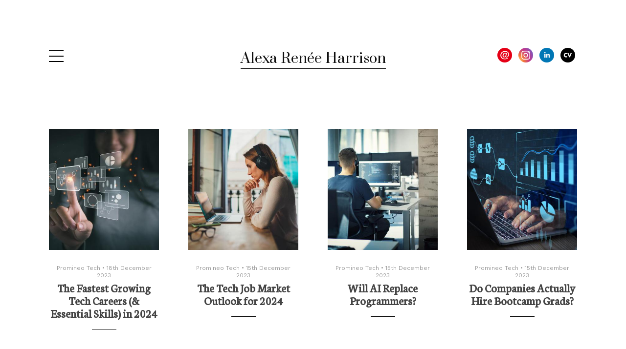

--- FILE ---
content_type: text/html; charset=utf-8
request_url: https://www.alexareneeharrison.com/
body_size: 4478
content:
<!DOCTYPE html>
<html lang="en"  id="">
<head>

    
        <title>Featured Work / Alexa Renée Harrison</title>
    

    

<meta http-equiv="Content-Type" content="text/html; charset=utf-8">
<meta name="viewport" content="width=device-width, initial-scale=1, maximum-scale=5">
<link rel="shortcut icon" href="https://www.journoportfolio.com/favicon.ico">
<meta name="twitter:card" content="summary">
<meta content="@journoportfolio" name="twitter:site">
<meta content="Journo Portfolio" property="og:site_name">


<meta prefix="og: http://ogp.me/ns#" property="og:title" content="Alexa Renée Harrison / Featured Work">
<meta content="Alexa Renée Harrison / Featured Work" name="twitter:title" property="og:title">
<meta prefix="og: http://ogp.me/ns#" property="og:description" content="Hi! Thanks for stopping by my little corner of the internet.&nbsp;I'm&nbsp;Alexa Renée&nbsp;Harrison, a writer and content marketer with 10+ years of professional experience. I enjoy writing about Arts & Culture, Marketing, Tech, and more.&nbsp;">


<meta content="Alexa Renée Harrison" name="author">
<meta content="https://www.alexareneeharrison.com" property="article:author">

<base href="/">
<meta content="https://www.alexareneeharrison.com/" name="twitter:url" property="og:url">



<meta content="Hi! Thanks for stopping by my little corner of the internet.&nbsp;I'm&nbsp;Alexa Renée&nbsp;Harrison, a writer and content marketer with 10+ years of professional experience. I enjoy writing about Arts & Culture, Marketing, Tech, and more.&nbsp;" name="twitter:description" property="og:description">



<meta content="Hi! Thanks for stopping by my little corner of the internet.&nbsp;I'm&nbsp;Alexa Renée&nbsp;Harrison, a writer and content marketer with 10+ years of professional experience. I enjoy writing about Arts & Culture, Marketing, Tech, and more.&nbsp;" name="description">


 


    
        
    <meta prefix="og: http://ogp.me/ns#" property="og:image" content="https://media.journoportfolio.com/users/23430/images/profiles/0dc41b3c-27cc-4fc7-9524-e52e7ee19b61.jpg">
    <meta content="https://media.journoportfolio.com/users/23430/images/profiles/0dc41b3c-27cc-4fc7-9524-e52e7ee19b61.jpg" name="twitter:image" property="og:image">
        
    

<link rel="alternate" type="application/rss+xml" title="Alexa Renée Harrison" href="/rss.xml">





<meta content="Square" name="journoportfolio:theme">

<link href="https://fonts.googleapis.com/css?family=Work+Sans|Neuton|Prata" rel="stylesheet" type="text/css">

    <link href="https://cdnjs.cloudflare.com/ajax/libs/font-awesome/4.2.0/css/font-awesome.min.css" rel="stylesheet">

    <link rel="stylesheet" href="https://static.journoportfolio.com/themes_v1/square/css/style.bf55d2ab9ac5.css" type="text/css" charset="utf-8">
</style>
<style type="text/css">
html, body{
--jp-body-font-display: 'Work Sans';
--jp-body-font-size: 16px;
--jp-body-font-color: #555555;
--jp-heading-font-display: 'Neuton';
--jp-heading-font-color: #333333;
--jp-name-font-display: 'Prata';
--jp-name-font-size: 28px;
--jp-name-font-color: #111111;
--jp-color: #D81B60;
--jp-page-bg-color: #ffffff;
--jp-footer-bg-color: #dddddd;
--jp-social-icon-style: colour;
--jp-article-image-ratio: 110%;
--jp-date-format: jS F Y;
--jp-google-fonts-url: Work+Sans|Neuton|Prata;

}
</style>

</head>
<body id="" class="page-home">

    
<div class="sidebar ">

    <div class="bio">
        <div class="about">
            
                <div class="profile_img" style="background-image:url('https://media.journoportfolio.com/users/23430/images/profiles/0dc41b3c-27cc-4fc7-9524-e52e7ee19b61.jpg');"></div>
            

            <h1 itemprop="name">Alexa Renée Harrison</h1>

            <p>Hi! Thanks for stopping by my little corner of the internet. I'm Alexa Renée Harrison, a writer and content marketer with 10+ years of professional experience. I enjoy writing about Arts &amp; Culture, Marketing, Tech, and more. </p>

            

            <div class="social">
                
<a target="_blank" href="mailto:alexarharrison7@gmail.com">
    
    <img src="https://static.journoportfolio.com/public/icons/colour/email.46a9ccfd0262.png">
    
</a>

<a target="_blank" href="https://www.instagram.com/askalexarenee">
    
    <img src="https://static.journoportfolio.com/public/icons/colour/instagram.d723cc03414f.png">
    
</a>

<a target="_blank" href="https://www.linkedin.com/in/askalexaharrison">
    
    <img src="https://static.journoportfolio.com/public/icons/colour/linkedin.605a0923ad2a.png">
    
</a>

<a target="_blank" href="https://media.journoportfolio.com/users/23430/uploads/a2c7c9ac-b2c9-4240-8c17-69bb96fd8c29.pdf">
    
    <img src="https://static.journoportfolio.com/public/icons/colour/cv.583128f15a8c.png">
    
</a>

            </div>
        </div>
    </div>

    <div class="nav">
        <ul class="menu">
            
            <li data-pageid="50368" data-name="Arts & Culture">
    <a target="_self"  class="" href="/arts-culture/">Arts & Culture</a>

    
</li>
            
            <li data-pageid="50369" data-name="Marketing">
    <a target="_self"  class="" href="/marketing/">Marketing</a>

    
</li>
            
            <li data-pageid="532478" data-name="Tech">
    <a target="_self"  class="" href="/tech/">Tech</a>

    
</li>
            
            <li data-pageid="534846" data-name="Featured Work">
    <a target="_self"  class="active" href="/">Featured Work</a>

    
</li>
            
        </ul>
    </div>
</div>

<a class="navicon"></a>

<div class="header" itemscope itemtype="http://data-vocabulary.org/Person">

    <div class="wrapper">

        <div class="logo"><h1 itemprop="name"><a href="/" target="_self">Alexa Renée Harrison</a></h1></div>

        <div class="social">
            
<a target="_blank" href="mailto:alexarharrison7@gmail.com">
    
    <img src="https://static.journoportfolio.com/public/icons/colour/email.46a9ccfd0262.png">
    
</a>

<a target="_blank" href="https://www.instagram.com/askalexarenee">
    
    <img src="https://static.journoportfolio.com/public/icons/colour/instagram.d723cc03414f.png">
    
</a>

<a target="_blank" href="https://www.linkedin.com/in/askalexaharrison">
    
    <img src="https://static.journoportfolio.com/public/icons/colour/linkedin.605a0923ad2a.png">
    
</a>

<a target="_blank" href="https://media.journoportfolio.com/users/23430/uploads/a2c7c9ac-b2c9-4240-8c17-69bb96fd8c29.pdf">
    
    <img src="https://static.journoportfolio.com/public/icons/colour/cv.583128f15a8c.png">
    
</a>

        </div>
    </div>

</div>

    <div class="container">
        <div class="page">
            
    
        
        <section class="block-articles block-articles--last" data-id="678027" data-order="custom">
    <div class="block-blog__info">
        

        
    </div>

    


    <div class="masonry" id="masonry-1">
        
            
    


<article itemscope itemtype="http://data-vocabulary.org/Article" data-id="2510707" class="article   " id="article_2510707">
    <a class="article__inner " href="https://promineotech.com/the-fastest-growing-tech-careers-essential-skills-in-2024/" rel="nofollow" target="_blank" >

        
            

            <div class="crop" style="background-image:url('https://media.journoportfolio.com/users/23430/images/93dd0f1d-6439-4636-aed3-ef470a1c2e7f_max-600.jpg');">
                <img  itemprop="image" src="https://media.journoportfolio.com/users/23430/images/93dd0f1d-6439-4636-aed3-ef470a1c2e7f_max-600.jpg">
            </div>
        

        <div class="content">

            <div class="article__meta">
                
                <span itemprop="citation">Promineo Tech</span>
                

                <span class="article__date"> &bull; 
                    <span itemprop="datePublished">18th December 2023</span>
                </span>
            </div>

            <h2 class="article__title" itemprop="name">The Fastest Growing Tech Careers (& Essential Skills) in 2024</h2>

            <div class="article__text" itemprop="description">
                
            </div>
        </div>
    </a>
</article>
        
            
    


<article itemscope itemtype="http://data-vocabulary.org/Article" data-id="2510705" class="article   " id="article_2510705">
    <a class="article__inner " href="https://promineotech.com/the-tech-job-market-outlook-for-2024/" rel="nofollow" target="_blank" >

        
            

            <div class="crop" style="background-image:url('https://media.journoportfolio.com/users/23430/images/d04d22ba-d11e-47e6-8d0c-6578bb9d965f_max-600.jpg');">
                <img  itemprop="image" src="https://media.journoportfolio.com/users/23430/images/d04d22ba-d11e-47e6-8d0c-6578bb9d965f_max-600.jpg">
            </div>
        

        <div class="content">

            <div class="article__meta">
                
                <span itemprop="citation">Promineo Tech</span>
                

                <span class="article__date"> &bull; 
                    <span itemprop="datePublished">15th December 2023</span>
                </span>
            </div>

            <h2 class="article__title" itemprop="name">The Tech Job Market Outlook for 2024</h2>

            <div class="article__text" itemprop="description">
                
            </div>
        </div>
    </a>
</article>
        
            
    


<article itemscope itemtype="http://data-vocabulary.org/Article" data-id="2510704" class="article   " id="article_2510704">
    <a class="article__inner " href="https://promineotech.com/will-ai-replace-programmers/" rel="nofollow" target="_blank" >

        
            

            <div class="crop" style="background-image:url('https://media.journoportfolio.com/users/23430/images/6dc6083d-20bb-4673-92d4-cb4496b3c771_max-600.jpg');">
                <img  itemprop="image" src="https://media.journoportfolio.com/users/23430/images/6dc6083d-20bb-4673-92d4-cb4496b3c771_max-600.jpg">
            </div>
        

        <div class="content">

            <div class="article__meta">
                
                <span itemprop="citation">Promineo Tech</span>
                

                <span class="article__date"> &bull; 
                    <span itemprop="datePublished">15th December 2023</span>
                </span>
            </div>

            <h2 class="article__title" itemprop="name">Will AI Replace Programmers?</h2>

            <div class="article__text" itemprop="description">
                
            </div>
        </div>
    </a>
</article>
        
            
    


<article itemscope itemtype="http://data-vocabulary.org/Article" data-id="2510701" class="article   " id="article_2510701">
    <a class="article__inner " href="https://promineotech.com/do-companies-actually-hire-bootcamp-grads/" rel="nofollow" target="_blank" >

        
            

            <div class="crop" style="background-image:url('https://media.journoportfolio.com/users/23430/images/0133d64d-5b0d-490a-892b-3687af25c304_max-600.jpg');">
                <img  itemprop="image" src="https://media.journoportfolio.com/users/23430/images/0133d64d-5b0d-490a-892b-3687af25c304_max-600.jpg">
            </div>
        

        <div class="content">

            <div class="article__meta">
                
                <span itemprop="citation">Promineo Tech</span>
                

                <span class="article__date"> &bull; 
                    <span itemprop="datePublished">15th December 2023</span>
                </span>
            </div>

            <h2 class="article__title" itemprop="name">Do Companies Actually Hire Bootcamp Grads?</h2>

            <div class="article__text" itemprop="description">
                
            </div>
        </div>
    </a>
</article>
        
            
    


<article itemscope itemtype="http://data-vocabulary.org/Article" data-id="2510700" class="article   " id="article_2510700">
    <a class="article__inner " href="https://promineotech.com/why-bootcamps-with-job-guarantees-arent-what-they-seem/" rel="nofollow" target="_blank" >

        
            

            <div class="crop" style="background-image:url('https://media.journoportfolio.com/users/23430/images/f52a3598-8fa9-4c6e-8b9e-caf7442a3f8f_max-600.jpg');">
                <img  itemprop="image" src="https://media.journoportfolio.com/users/23430/images/f52a3598-8fa9-4c6e-8b9e-caf7442a3f8f_max-600.jpg">
            </div>
        

        <div class="content">

            <div class="article__meta">
                
                <span itemprop="citation">Promineo Tech</span>
                

                <span class="article__date"> &bull; 
                    <span itemprop="datePublished">15th December 2023</span>
                </span>
            </div>

            <h2 class="article__title" itemprop="name">Why Bootcamps with Job Guarantees Aren’t What They Seem</h2>

            <div class="article__text" itemprop="description">
                
            </div>
        </div>
    </a>
</article>
        
            
    


<article itemscope itemtype="http://data-vocabulary.org/Article" data-id="2510702" class="article   " id="article_2510702">
    <a class="article__inner " href="https://promineotech.com/student-spotlight-renee-dubuc/" rel="nofollow" target="_blank" >

        
            

            <div class="crop" style="background-image:url('https://media.journoportfolio.com/users/23430/images/73e9ef68-5df1-4d40-82ad-6abcc602f0d4_max-600.jpg');">
                <img  itemprop="image" src="https://media.journoportfolio.com/users/23430/images/73e9ef68-5df1-4d40-82ad-6abcc602f0d4_max-600.jpg">
            </div>
        

        <div class="content">

            <div class="article__meta">
                
                <span itemprop="citation">Promineo Tech</span>
                

                <span class="article__date"> &bull; 
                    <span itemprop="datePublished">12th December 2023</span>
                </span>
            </div>

            <h2 class="article__title" itemprop="name">Student Spotlight: Renée Dubuc</h2>

            <div class="article__text" itemprop="description">
                
            </div>
        </div>
    </a>
</article>
        
            
    


<article itemscope itemtype="http://data-vocabulary.org/Article" data-id="2510604" class="article   " id="article_2510604">
    <a class="article__inner " href="https://promineotech.com/best-learning-paths-for-aspiring-developers-coding-bootcamp-vs-college-vs-self-learning/" rel="nofollow" target="_blank" >

        
            

            <div class="crop" style="background-image:url('https://media.journoportfolio.com/users/23430/images/8af54226-60ac-464e-a904-458f43b7a812_max-600.jpg');">
                <img  itemprop="image" src="https://media.journoportfolio.com/users/23430/images/8af54226-60ac-464e-a904-458f43b7a812_max-600.jpg">
            </div>
        

        <div class="content">

            <div class="article__meta">
                
                <span itemprop="citation">Promineo Tech</span>
                

                <span class="article__date"> &bull; 
                    <span itemprop="datePublished">13th November 2023</span>
                </span>
            </div>

            <h2 class="article__title" itemprop="name">Best Learning Paths for Aspiring Developers: Coding Bootcamp vs. College vs. Self-Learning</h2>

            <div class="article__text" itemprop="description">
                
            </div>
        </div>
    </a>
</article>
        
            
    


<article itemscope itemtype="http://data-vocabulary.org/Article" data-id="2510720" class="article   " id="article_2510720">
    <a class="article__inner " href="https://promineotech.com/the-rising-demand-for-data-engineers-and-how-to-start-your-career/" rel="nofollow" target="_blank" >

        
            

            <div class="crop" style="background-image:url('https://media.journoportfolio.com/users/23430/images/a9fbfe88-7e8b-41d2-846d-91a151d686c4_max-600.jpg');">
                <img  itemprop="image" src="https://media.journoportfolio.com/users/23430/images/a9fbfe88-7e8b-41d2-846d-91a151d686c4_max-600.jpg">
            </div>
        

        <div class="content">

            <div class="article__meta">
                
                <span itemprop="citation">Promineo Tech</span>
                

                <span class="article__date"> &bull; 
                    <span itemprop="datePublished">3rd November 2023</span>
                </span>
            </div>

            <h2 class="article__title" itemprop="name">The Rising Demand for Data Engineers (and How to Start Your Career)</h2>

            <div class="article__text" itemprop="description">
                
            </div>
        </div>
    </a>
</article>
        
            
    


<article itemscope itemtype="http://data-vocabulary.org/Article" data-id="2510721" class="article   " id="article_2510721">
    <a class="article__inner " href="https://promineotech.com/how-to-become-a-software-developer/" rel="nofollow" target="_blank" >

        
            

            <div class="crop" style="background-image:url('https://media.journoportfolio.com/users/23430/images/cbbdf80c-85cc-4662-b5ea-18969a9ddba3_max-600.jpg');">
                <img  itemprop="image" src="https://media.journoportfolio.com/users/23430/images/cbbdf80c-85cc-4662-b5ea-18969a9ddba3_max-600.jpg">
            </div>
        

        <div class="content">

            <div class="article__meta">
                
                <span itemprop="citation">Promineo Tech</span>
                

                <span class="article__date"> &bull; 
                    <span itemprop="datePublished">18th October 2023</span>
                </span>
            </div>

            <h2 class="article__title" itemprop="name">How to Become a Software Developer</h2>

            <div class="article__text" itemprop="description">
                
            </div>
        </div>
    </a>
</article>
        
            
    


<article itemscope itemtype="http://data-vocabulary.org/Article" data-id="2510723" class="article   " id="article_2510723">
    <a class="article__inner " href="https://promineotech.com/best-work-from-home-jobs-in-2023/" rel="nofollow" target="_blank" >

        
            

            <div class="crop" style="background-image:url('https://media.journoportfolio.com/users/23430/images/ca889557-3ab4-4362-9cda-61da0f1c3aa8_max-600.jpg');">
                <img  itemprop="image" src="https://media.journoportfolio.com/users/23430/images/ca889557-3ab4-4362-9cda-61da0f1c3aa8_max-600.jpg">
            </div>
        

        <div class="content">

            <div class="article__meta">
                
                <span itemprop="citation">Promineo Tech</span>
                

                <span class="article__date"> &bull; 
                    <span itemprop="datePublished">2nd October 2023</span>
                </span>
            </div>

            <h2 class="article__title" itemprop="name">Best Work-From-Home Jobs in 2023</h2>

            <div class="article__text" itemprop="description">
                
            </div>
        </div>
    </a>
</article>
        
            
    


<article itemscope itemtype="http://data-vocabulary.org/Article" data-id="2510725" class="article   " id="article_2510725">
    <a class="article__inner " href="https://promineotech.com/top-tech-careers-for-digital-nomads/" rel="nofollow" target="_blank" >

        
            

            <div class="crop" style="background-image:url('https://media.journoportfolio.com/users/23430/images/96f4bfaa-2011-470f-8996-fccae7fc65e1_max-600.jpg');">
                <img  itemprop="image" src="https://media.journoportfolio.com/users/23430/images/96f4bfaa-2011-470f-8996-fccae7fc65e1_max-600.jpg">
            </div>
        

        <div class="content">

            <div class="article__meta">
                
                <span itemprop="citation">Promineo Tech</span>
                

                <span class="article__date"> &bull; 
                    <span itemprop="datePublished">21st September 2023</span>
                </span>
            </div>

            <h2 class="article__title" itemprop="name">Top Tech Careers For Digital Nomads</h2>

            <div class="article__text" itemprop="description">
                
            </div>
        </div>
    </a>
</article>
        
            
    


<article itemscope itemtype="http://data-vocabulary.org/Article" data-id="2249554" class="article   " id="article_2249554">
    <a class="article__inner " href="https://designlab.com/blog/how-to-become-a-remote-ux-designer/" rel="nofollow" target="_blank" >

        
            

            <div class="crop" style="background-image:url('https://media.journoportfolio.com/users/23430/images/c8d9b34d-2e2c-4d8d-acc7-784b03b232d6_max-600.jpg');">
                <img  itemprop="image" src="https://media.journoportfolio.com/users/23430/images/c8d9b34d-2e2c-4d8d-acc7-784b03b232d6_max-600.jpg">
            </div>
        

        <div class="content">

            <div class="article__meta">
                
                <span itemprop="citation">Designlab</span>
                

                <span class="article__date"> &bull; 
                    <span itemprop="datePublished">23rd February 2023</span>
                </span>
            </div>

            <h2 class="article__title" itemprop="name">How to Become a Remote UX Designer [2023 Guide]</h2>

            <div class="article__text" itemprop="description">
                
            </div>
        </div>
    </a>
</article>
        
            
    


<article itemscope itemtype="http://data-vocabulary.org/Article" data-id="2249533" class="article   " id="article_2249533">
    <a class="article__inner " href="https://designlab.com/blog/how-to-set-smart-goals-for-your-career-ux-design-growth/" rel="nofollow" target="_blank" >

        
            

            <div class="crop" style="background-image:url('https://media.journoportfolio.com/users/23430/images/b5ca7eb4-4bb6-4757-9272-0a4f656482a3_max-600.jpg');">
                <img  itemprop="image" src="https://media.journoportfolio.com/users/23430/images/b5ca7eb4-4bb6-4757-9272-0a4f656482a3_max-600.jpg">
            </div>
        

        <div class="content">

            <div class="article__meta">
                
                <span itemprop="citation">Designlab</span>
                

                <span class="article__date"> &bull; 
                    <span itemprop="datePublished">16th January 2020</span>
                </span>
            </div>

            <h2 class="article__title" itemprop="name">How To Set SMART Goals For Your Career</h2>

            <div class="article__text" itemprop="description">
                
            </div>
        </div>
    </a>
</article>
        
            
    


<article itemscope itemtype="http://data-vocabulary.org/Article" data-id="363129" class="article   " id="article_363129">
    <a class="article__inner " href="http://www.bizneworleans.com/Today-In-Biz/June-2018/Actor-Adrien-Grenier-Works-With-Louisianas-Youth-To-Tackle-Plastic-Pollution-At-Inaugural-Ocean-Heroes-Bootcamp/" rel="nofollow" target="_blank" >

        
            

            <div class="crop" style="background-image:url('https://media.journoportfolio.com/users/23430/images/447fab4d-cf8b-48ef-a03c-1ed50f2031e1_max-600.jpg');">
                <img  itemprop="image" src="https://media.journoportfolio.com/users/23430/images/447fab4d-cf8b-48ef-a03c-1ed50f2031e1_max-600.jpg">
            </div>
        

        <div class="content">

            <div class="article__meta">
                
                <span itemprop="citation">Biz New Orleans </span>
                

                <span class="article__date"> &bull; 
                    <span itemprop="datePublished">7th June 2018</span>
                </span>
            </div>

            <h2 class="article__title" itemprop="name">My Interview w/ Adrien Grenier</h2>

            <div class="article__text" itemprop="description">
                
            </div>
        </div>
    </a>
</article>
        
            
    


<article itemscope itemtype="http://data-vocabulary.org/Article" data-id="2270173" class="article   " id="article_2270173">
    <a class="article__inner " href="https://www.myneworleans.com/unmistakably-new-orleans/" rel="nofollow" target="_blank" >

        
            

            <div class="crop" style="background-image:url('https://media.journoportfolio.com/users/23430/images/571c1697-73b7-4f61-851b-90fd9b2e53b3_max-600.jpg');">
                <img  itemprop="image" src="https://media.journoportfolio.com/users/23430/images/571c1697-73b7-4f61-851b-90fd9b2e53b3_max-600.jpg">
            </div>
        

        <div class="content">

            <div class="article__meta">
                
                <span itemprop="citation">New Orleans Magazine</span>
                

                <span class="article__date"> &bull; 
                    <span itemprop="datePublished">1st June 2018</span>
                </span>
            </div>

            <h2 class="article__title" itemprop="name">Unmistakably New Orleans</h2>

            <div class="article__text" itemprop="description">
                
            </div>
        </div>
    </a>
</article>
        
            
    


<article itemscope itemtype="http://data-vocabulary.org/Article" data-id="363128" class="article   " id="article_363128">
    <a class="article__inner " href="http://www.bizneworleans.com/Today-In-Biz/April-2018/Steve-Madden-Speaks-To-Students-At-Tulane-University-On-Being-Self-Made/" rel="nofollow" target="_blank" >

        
            

            <div class="crop" style="background-image:url('https://media.journoportfolio.com/users/23430/images/9b35323b-9fed-4ce3-ae13-417c277c833a_max-600.jpg');">
                <img  itemprop="image" src="https://media.journoportfolio.com/users/23430/images/9b35323b-9fed-4ce3-ae13-417c277c833a_max-600.jpg">
            </div>
        

        <div class="content">

            <div class="article__meta">
                
                <span itemprop="citation">Biz New Orleans </span>
                

                <span class="article__date"> &bull; 
                    <span itemprop="datePublished">26th April 2018</span>
                </span>
            </div>

            <h2 class="article__title" itemprop="name">My Interview w/ Steve Madden</h2>

            <div class="article__text" itemprop="description">
                
            </div>
        </div>
    </a>
</article>
        
            
    


<article itemscope itemtype="http://data-vocabulary.org/Article" data-id="225846" class="article   " id="article_225846">
    <a class="article__inner " href="https://thetakemagazine.com/getaway-tiny-houses/" rel="nofollow" target="_blank" >

        
            

            <div class="crop" style="background-image:url('https://media.journoportfolio.com/users/23430/images/9424390c-f65b-4848-aa2a-545fe57b1a99_max-600.jpeg');">
                <img  itemprop="image" src="https://media.journoportfolio.com/users/23430/images/9424390c-f65b-4848-aa2a-545fe57b1a99_max-600.jpeg">
            </div>
        

        <div class="content">

            <div class="article__meta">
                
                <span itemprop="citation">Take Magazine</span>
                

                <span class="article__date"> &bull; 
                    <span itemprop="datePublished">30th July 2017</span>
                </span>
            </div>

            <h2 class="article__title" itemprop="name">Getaway Tiny Houses: The Anti-Vacation Solution</h2>

            <div class="article__text" itemprop="description">
                
            </div>
        </div>
    </a>
</article>
        
            
    


<article itemscope itemtype="http://data-vocabulary.org/Article" data-id="218214" class="article   " id="article_218214">
    <a class="article__inner " href="https://thetakemagazine.com/salt-supply-provincetown/" rel="nofollow" target="_blank" >

        
            

            <div class="crop" style="background-image:url('https://media.journoportfolio.com/users/23430/images/16e18857-62ba-41de-ba25-a42d77ae8a7f_max-600.jpeg');">
                <img  itemprop="image" src="https://media.journoportfolio.com/users/23430/images/16e18857-62ba-41de-ba25-a42d77ae8a7f_max-600.jpeg">
            </div>
        

        <div class="content">

            <div class="article__meta">
                
                <span itemprop="citation">Take Magazine</span>
                

                <span class="article__date"> &bull; 
                    <span itemprop="datePublished">10th July 2017</span>
                </span>
            </div>

            <h2 class="article__title" itemprop="name">Salt Supply: Salt Hotel Group Goes Retail</h2>

            <div class="article__text" itemprop="description">
                
            </div>
        </div>
    </a>
</article>
        
            
    


<article itemscope itemtype="http://data-vocabulary.org/Article" data-id="209254" class="article   " id="article_209254">
    <a class="article__inner " href="https://media.journoportfolio.com/users/23430/uploads/ce1da276-956f-4a7f-92c2-10adaea56b93.pdf" rel="nofollow" target="_blank" >

        
            

            <div class="crop" style="background-image:url('https://media.journoportfolio.com/users/23430/images/01eed041-5f47-4d02-b56e-25672f0b58e7_max-600.jpeg');">
                <img  itemprop="image" src="https://media.journoportfolio.com/users/23430/images/01eed041-5f47-4d02-b56e-25672f0b58e7_max-600.jpeg">
            </div>
        

        <div class="content">

            <div class="article__meta">
                
                <span itemprop="citation">DataXu (Roku)</span>
                

                <span class="article__date"> &bull; 
                    <span itemprop="datePublished">15th June 2017</span>
                </span>
            </div>

            <h2 class="article__title" itemprop="name">DataXu Whitepaper: Understanding Viewability - Programmatic Quality Series</h2>

            <div class="article__text" itemprop="description">
                
            </div>
        </div>
    </a>
</article>
        
    </div>

    
</section>
    

        </div>
    </div>

    
<footer>
    

    <ul>
        
            <li data-pageid="50368" data-name="Arts & Culture">
    <a target="_self"  class="" href="/arts-culture/">Arts & Culture</a>

    
</li>
        
            <li data-pageid="50369" data-name="Marketing">
    <a target="_self"  class="" href="/marketing/">Marketing</a>

    
</li>
        
            <li data-pageid="532478" data-name="Tech">
    <a target="_self"  class="" href="/tech/">Tech</a>

    
</li>
        
            <li data-pageid="534846" data-name="Featured Work">
    <a target="_self"  class="active" href="/">Featured Work</a>

    
</li>
        
    </ul>

    
        <small>
            Built with <a href="https://www.journoportfolio.com">Journo Portfolio</a>
        </small>
    
</footer>

    
<script src="https://static.journoportfolio.com/public/js/jquery-3.4.1.min.7c81558d82a3.js"></script>
<script src="https://static.journoportfolio.com/public/js/jquery.fitvids-1.1.deb7e7f82549.js"></script>
<script src="https://static.journoportfolio.com/public/js/macy-1.0.0.8974fad69fa7.js"></script>
<script src="https://static.journoportfolio.com/public/js/swiper-3.4.1.min.89ee8b576bba.js"></script>
<script src="https://static.journoportfolio.com/public/js/journoportfolio.b87b451f373b.js"></script>
<script src="https://static.journoportfolio.com/themes_v1/square/js/scripts.5ab164bc5e2c.js"></script>



<div id="article_modal" hidden>
  <div class="article_modal__modal">
    <a class="close">Close <span>&#10005;</span></a>
    <div class="loading">
      <img src="https://static.journoportfolio.com/public/img/loading.40e3bc4ab652.gif">
    </div>
    <div class="article_modal__content">
    </div>
  </div>
</div>















<script type="text/javascript">
    var USER_ID = 23430;
    
    var PAGE_ID = 534846
    
    
    

    var PORTFOLIO_CAPTCHA_PUBLIC_KEY = "6Lc4J9AZAAAAAE_D0CZHclTobtIsztATjQR1bwYZ";
</script>

</body>
</html>

--- FILE ---
content_type: text/javascript
request_url: https://static.journoportfolio.com/themes_v1/square/js/scripts.5ab164bc5e2c.js
body_size: 200
content:
journoPortfolio.disableMasonry(),journoPortfolio.init(),$(document).ready(function(){journoPortfolio.load(),$(window).scroll(function(){50<$(window).scrollTop()?($(".header").addClass("header--scrolled"),$(".navicon").addClass("navicon--scrolled")):($(".header").removeClass("header--scrolled"),$(".navicon").removeClass("navicon--scrolled"))}),$(".navicon").click(function(){$("body").toggleClass("sidebar--open")}),journoPortfolio.reloadMacy()});

--- FILE ---
content_type: text/javascript
request_url: https://static.journoportfolio.com/public/js/macy-1.0.0.8974fad69fa7.js
body_size: 3173
content:
((t,n)=>{"object"==typeof exports&&"undefined"!=typeof module?module.exports=n():"function"==typeof define&&define.amd?define(n):t.Macy=n()})(this,function(){function e(t,n,argument_2){A(t,n,2<arguments.length&&void 0!==argument_2&&argument_2)}function i(t){var n=document.body.clientWidth,e={columns:t.columns},i=(L(t.margin)?e.margin={x:t.margin.x,y:t.margin.y}:e.margin={x:t.margin,y:t.margin},Object.keys(t.breakAt));return(t.mobileFirst?t=>{for(var n=t.options,e=t.responsiveOptions,o=t.keys,r=t.docWidth,s=0;s<o.length;s++){var a=parseInt(o[s],10);a<=r&&(a=n.breakAt[a],O(a,e))}return e}:t=>{for(var n=t.options,e=t.responsiveOptions,o=t.keys,r=t.docWidth,s=o.length-1;0<=s;s--){var a=parseInt(o[s],10);r<=a&&(a=n.breakAt[a],O(a,e))}return e})({options:t,responsiveOptions:e,keys:i,docWidth:n})}function s(t){return i(t).columns}function a(t){return i(t).margin}function c(t,argument_1){var argument_1=!(1<arguments.length&&void 0!==argument_1)||argument_1,e=s(t),t=a(t).x,r=100/e;return argument_1?1===e?"100%":"calc("+r+"% - "+(e-1)*t/e+"px)":r}function l(t){var n=0,e=t.container;m(t.rows,function(t){n=n<t?t:n}),e.style.height=n+"px"}function d(t){var n=1<arguments.length&&void 0!==arguments[1]?arguments[1]:{};return this.instance=t,this.data=n,this}function A(t,n){Promise.all(w(t,n,2<arguments.length&&void 0!==arguments[2]&&arguments[2])).then(function(){t.emit(t.constants.EVENT_IMAGE_COMPLETE)})}function V(t){var n=1<arguments.length&&void 0!==arguments[1]&&arguments[1],e=!(2<arguments.length&&void 0!==arguments[2])||arguments[2],o=n?t.container.children:f(':scope > *:not([data-macy-complete="1"])',t.container),r=c(t.options);return m(o,function(t){n&&(t.dataset.macyComplete=0),t.style.width=r}),(t.options.trueOrder?function(t,n,argument_2,argument_3){var argument_2=2<arguments.length&&void 0!==argument_2&&argument_2,o=!(3<arguments.length&&void 0!==argument_3)||argument_3,r=s(t.options),i=a(t.options).y;C(t,r,argument_2),m(n,function(n){t.lastcol===r&&(t.lastcol=0);M(n,"height");var e=parseInt(n.offsetHeight,10);isNaN(e)||(n.style.position="absolute",n.style.top=t.rows[t.lastcol]+"px",n.style.left=""+t.cols[t.lastcol],t.rows[t.lastcol]+=isNaN(e)?0:e+i,t.lastcol+=1,o&&(n.dataset.macyComplete=1))}),o&&(t.tmpRows=null),l(t)}:function(t,n,argument_2,argument_3){var argument_2=2<arguments.length&&void 0!==argument_2&&argument_2,o=!(3<arguments.length&&void 0!==argument_3)||argument_3,argument_3=s(t.options),i=a(t.options).y;C(t,argument_3,argument_2),m(n,function(n){var e=0,r=parseInt(n.offsetHeight,10);isNaN(r)||(t.rows.forEach(function(n,o){n<t.rows[e]&&(e=o)}),n.style.position="absolute",n.style.top=t.rows[e]+"px",n.style.left=""+t.cols[e],t.rows[e]+=isNaN(r)?0:r+i,o&&(n.dataset.macyComplete=1))}),o&&(t.tmpRows=null),l(t)})(t,o,n,e),t.emit(t.constants.EVENT_RECALCULATED)}var f=function t(n,e){if(!(this instanceof t))return new t(n,e);if(n=n.replace(/^\s*/,"").replace(/\s*$/,""),e)return this.byCss(n,e);for(var o in this.selectors)if(e=o.split("/"),new RegExp(e[1],e[2]).test(n))return this.selectors[o](n);return this.byCss(n)},m=(f.prototype.byCss=function(t,n){return(n||document).querySelectorAll(t)},f.prototype.selectors={},f.prototype.selectors[/^\.[\w\-]+$/]=function(t){return document.getElementsByClassName(t.substring(1))},f.prototype.selectors[/^\w+$/]=function(t){return document.getElementsByTagName(t)},f.prototype.selectors[/^\#[\w\-]+$/]=function(t){return document.getElementById(t.substring(1))},function(t,n){for(var e=t.length,o=e;e--;)n(t[o-e-1])}),v=function(){var t=0<arguments.length&&void 0!==arguments[0]&&arguments[0];this.running=!1,this.events=[],this.add(t)},g=(v.prototype.run=function(){var t;!this.running&&0<this.events.length&&(t=this.events.shift(),this.running=!0,t(),this.running=!1,this.run())},v.prototype.add=function(){var t=this,n=0<arguments.length&&void 0!==arguments[0]&&arguments[0];return!!n&&(Array.isArray(n)?m(n,function(n){return t.add(n)}):(this.events.push(n),void this.run()))},v.prototype.clear=function(){this.events=[]},function(){var t=0<arguments.length&&void 0!==arguments[0]&&arguments[0];this.events={},this.instance=t}),y=(g.prototype.on=function(){var t=0<arguments.length&&void 0!==arguments[0]&&arguments[0],n=1<arguments.length&&void 0!==arguments[1]&&arguments[1];return!(!t||!n)&&(Array.isArray(this.events[t])||(this.events[t]=[]),this.events[t].push(n))},g.prototype.emit=function(){var t=0<arguments.length&&void 0!==arguments[0]&&arguments[0],n=1<arguments.length&&void 0!==arguments[1]?arguments[1]:{};if(!t||!Array.isArray(this.events[t]))return!1;var e=new d(this.instance,n);m(this.events[t],function(t){return t(e)})},function(t){return!("naturalHeight"in t&&t.naturalHeight+t.naturalWidth===0)||t.width+t.height!==0}),E=function(t,n){var e=2<arguments.length&&void 0!==arguments[2]&&arguments[2];return new Promise(function(t,e){if(n.complete)return(y(n)?t:e)(n);n.addEventListener("load",function(){return(y(n)?t:e)(n)}),n.addEventListener("error",function(){return e(n)})}).then(function(n){e&&t.emit(t.constants.EVENT_IMAGE_LOAD,{img:n})}).catch(function(n){return t.emit(t.constants.EVENT_IMAGE_ERROR,{img:n})})},w=function(t,e){var o=2<arguments.length&&void 0!==arguments[2]&&arguments[2];return((t,n)=>{for(var e=t.length,o=e,r=[];e--;)r.push(n(t[o-e-1]));return r})(e,function(n){return E(t,n,o)})},I=function(n){return((t,n)=>{var e=void 0;return function(){e&&clearTimeout(e),e=setTimeout(t,n)}})(function(){n.emit(n.constants.EVENT_RESIZE),n.queue.add(function(){return n.recalculate(!0,!0)})},100)},N=function(t){if(t.container=f(t.options.container),t.container instanceof f||!t.container)return!!t.options.debug&&console.error("Error: Container not found");delete t.options.container,t.container.length&&(t.container=t.container[0]),t.container.style.position="relative"},T=function(t){t.queue=new v,t.events=new g(t),t.rows=[],t.resizer=I(t)},b=function(t){var n=f("img",t.container);window.addEventListener("resize",t.resizer),t.on(t.constants.EVENT_IMAGE_LOAD,function(){return t.recalculate(!1,!1)}),t.on(t.constants.EVENT_IMAGE_COMPLETE,function(){return t.recalculate(!0,!0)}),t.options.useOwnImageLoader||e(t,n,!t.options.waitForImages),t.emit(t.constants.EVENT_INITIALIZED)},L=function(t){return t===Object(t)&&"[object Array]"!==Object.prototype.toString.call(t)},O=function(t,n){L(t)||(n.columns=t),L(t)&&t.columns&&(n.columns=t.columns),L(t)&&t.margin&&!L(t.margin)&&(n.margin={x:t.margin,y:t.margin}),L(t)&&t.margin&&L(t.margin)&&t.margin.x&&(n.margin.x=t.margin.x),L(t)&&t.margin&&L(t.margin)&&t.margin.y&&(n.margin.y=t.margin.y)},M=function(t,n){return window.getComputedStyle(t,null).getPropertyValue(n)},C=function(t,n){var e=2<arguments.length&&void 0!==arguments[2]&&arguments[2];if(t.lastcol||(t.lastcol=0),e=t.rows.length<1?!0:e){t.rows=[],t.cols=[],t.lastcol=0;for(var o=n-1;0<=o;o--)t.rows[o]=0,t.cols[o]=((t,n)=>{var i,e=s(t.options),o=0;return 1==++n?0:(i=((i=a(t.options).x)-(e-1)*i/e)*(n-1),"calc("+(o+=c(t.options,!1)*(n-1))+"% + "+i+"px)")})(t,o)}else if(t.tmpRows){t.rows=[];for(o=n-1;0<=o;o--)t.rows[o]=t.tmpRows[o]}else{t.tmpRows=[];for(o=n-1;0<=o;o--)t.tmpRows[o]=t.rows[o]}},R=Object.assign||function(t){for(var n=1;n<arguments.length;n++){var o,e=arguments[n];for(o in e)Object.prototype.hasOwnProperty.call(e,o)&&(t[o]=e[o])}return t},x={columns:4,margin:2,trueOrder:!1,waitForImages:!1,useImageLoader:!0,breakAt:{},useOwnImageLoader:!1,onInit:!1};try{document.createElement("a").querySelector(":scope *")}catch(t){(()=>{function t(t){return function(e){var o;return e&&n.test(e)?((o=this.getAttribute("id"))||(this.id="q"+Math.floor(9e6*Math.random())+1e6),arguments[0]=e.replace(n,"#"+this.id),e=t.apply(this,arguments),null===o?this.removeAttribute("id"):o||(this.id=o),e):t.apply(this,arguments)}}var n=/:scope\b/gi,e=t(Element.prototype.querySelector),o=(Element.prototype.querySelector=function(t){return e.apply(this,arguments)},t(Element.prototype.querySelectorAll));Element.prototype.querySelectorAll=function(t){return o.apply(this,arguments)}})()}function q(){var n=0<arguments.length&&void 0!==arguments[0]?arguments[0]:x;if(!(this instanceof q))return new q(n);this.options={},R(this.options,x,n),(t=>{N(t),T(t),b(t)})(this)}return q.init=function(t){return console.warn("Depreciated: Macy.init will be removed in v3.0.0 opt to use Macy directly like so Macy({ /*options here*/ }) "),new q(t)},q.prototype.recalculateOnImageLoad=function(){var t=0<arguments.length&&void 0!==arguments[0]&&arguments[0];return e(this,f("img",this.container),!t)},q.prototype.runOnImageLoad=function(t){var n=1<arguments.length&&void 0!==arguments[1]&&arguments[1],o=f("img",this.container);return this.on(this.constants.EVENT_IMAGE_COMPLETE,t),n&&this.on(this.constants.EVENT_IMAGE_LOAD,t),e(this,o,n)},q.prototype.recalculate=function(){var t=this,n=0<arguments.length&&void 0!==arguments[0]&&arguments[0],e=!(1<arguments.length&&void 0!==arguments[1])||arguments[1];return e&&this.queue.clear(),this.queue.add(function(){return V(t,n,e)})},q.prototype.remove=function(){window.removeEventListener("resize",this.resizer),m(this.container.children,function(t){t.removeAttribute("data-macy-complete"),t.removeAttribute("style")}),this.container.removeAttribute("style")},q.prototype.reInit=function(){this.recalculate(!0,!0),this.emit(this.constants.EVENT_INITIALIZED),window.addEventListener("resize",this.resizer),this.container.style.position="relative"},q.prototype.on=function(t,n){this.events.on(t,n)},q.prototype.emit=function(t,n){this.events.emit(t,n)},q.prototype.constants=q.constants={EVENT_INITIALIZED:"macy.initialized",EVENT_RECALCULATED:"macy.recalculated",EVENT_IMAGE_LOAD:"macy.image.load",EVENT_IMAGE_ERROR:"macy.image.error",EVENT_IMAGE_COMPLETE:"macy.images.complete",EVENT_RESIZE:"macy.resize"},q});